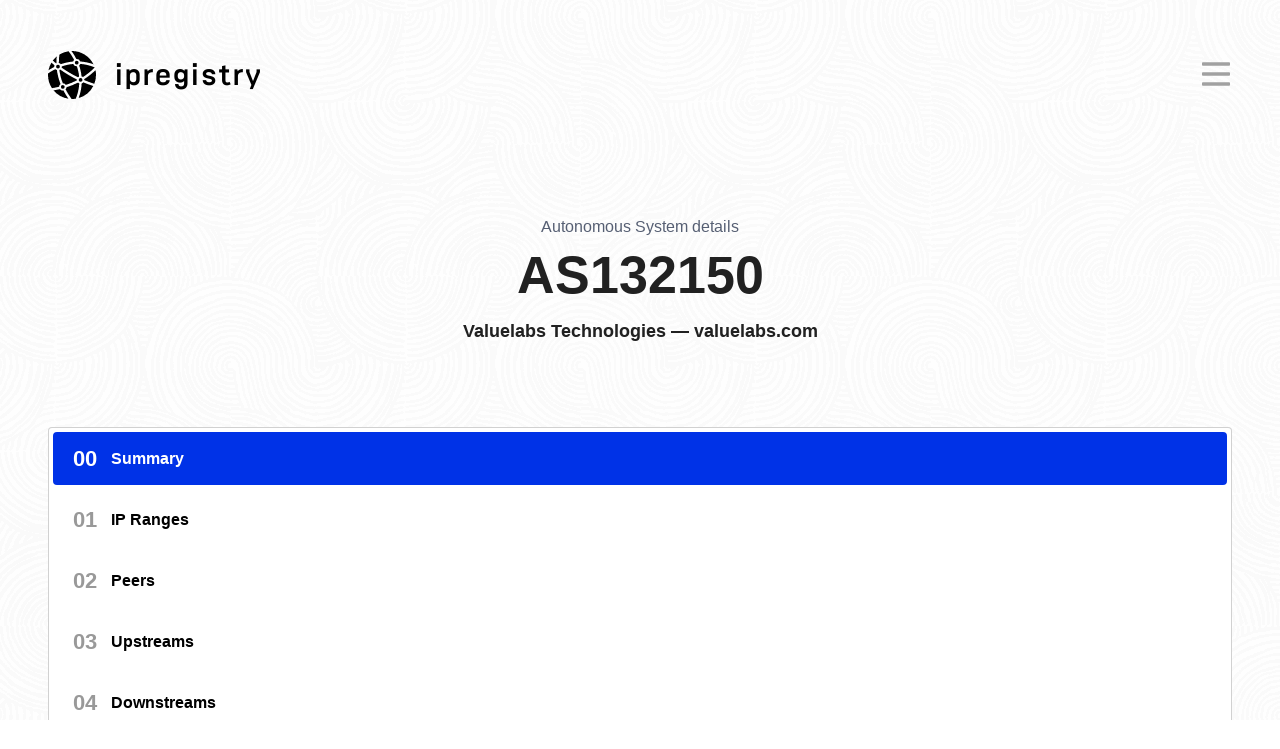

--- FILE ---
content_type: text/html; charset=UTF-8
request_url: https://ipregistry.co/AS132150
body_size: 13471
content:

    <!DOCTYPE html>
    <html lang="en" prefix="og: http://ogp.me/ns#">
    <head>
        <meta charset="utf-8">

        <title>AS132150 Valuelabs Technologies details | Ipregistry</title>
        <meta name="description" content="AS132150 autonomous system information: summary, announced IPv4 and IPv6 prefixes, peers, upstreams, downstreams, and more ">
        <meta name="HandheldFriendly" content="true" />
        
        <link rel="preconnect" href="https://ipregistry.co">
        <link rel="preconnect" href="https://cdn.ipregistry.co">
        <link rel="prefetch" href="https://dashboard.ipregistry.co">
        <link rel="canonical" href="https://ipregistry.co/AS132150" />

        <script type="application/ld+json">
            {
                "@context": "https://schema.org",
                "@type": "Organization",
                "url": "https://ipregistry.co",
                "logo": "https://cdn.ipregistry.co/landing/opengraph/landscape.png"
            }
        </script>

        <meta property="og:description" content="AS132150 autonomous system information: summary, announced IPv4 and IPv6 prefixes, peers, upstreams, downstreams, and more ">
        <meta property="og:image" content="https://cdn.ipregistry.co/landing/opengraph/landscape.png">
        <meta property="og:site_name" content="Ipregistry">
        <meta property="og:title" content="AS132150 Valuelabs Technologies details | Ipregistry">
        <meta property="og:type" content="website">
        <meta property="og:url" content="https://ipregistry.co/${ipOrAsn}">

        <meta name="apple-mobile-web-app-title" content="ipregistry">
        <meta name="apple-mobile-web-app-capable" content="yes">
        <meta name="apple-mobile-web-app-status-bar-style" content="black-translucent">
        <meta name="application-name" content="Ipregistry">
        <meta name="mobile-web-app-capable" content="yes">
        <meta name="msapplication-navbutton-color" content="#3576ff">
        <meta name="msapplication-TileColor" content="#ffffff">
        <meta name="msapplication-TileImage" content="assets/icons/ms-icon-144x144.png">
        <meta name="msapplication-starturl" content="https://ipregistry.co">
        <meta name="theme-color" content="#3576ff">
        <meta name="viewport" content="width=device-width">

        <meta name="author" content="Ipregistry">
        <meta name="twitter:site" content="@ipregistryco">

        <link rel="manifest" href="https://ipregistry.co/manifest.json">

        <link rel="apple-touch-icon" sizes="57x57" href="https://cdn.ipregistry.co/icons/apple-icon-57x57.png">
        <link rel="apple-touch-icon" sizes="60x60" href="https://cdn.ipregistry.co/icons/apple-icon-60x60.png">
        <link rel="apple-touch-icon" sizes="72x72" href="https://cdn.ipregistry.co/icons/apple-icon-72x72.png">
        <link rel="apple-touch-icon" sizes="76x76" href="https://cdn.ipregistry.co/icons/apple-icon-76x76.png">
        <link rel="apple-touch-icon" sizes="114x114" href="https://cdn.ipregistry.co/icons/apple-icon-114x114.png">
        <link rel="apple-touch-icon" sizes="120x120" href="https://cdn.ipregistry.co/icons/apple-icon-120x120.png">
        <link rel="apple-touch-icon" sizes="144x144" href="https://cdn.ipregistry.co/icons/apple-icon-144x144.png">
        <link rel="apple-touch-icon" sizes="152x152" href="https://cdn.ipregistry.co/icons/apple-icon-152x152.png">
        <link rel="apple-touch-icon" sizes="180x180" href="https://cdn.ipregistry.co/icons/apple-icon-180x180.png">

        <link rel="icon" type="image/png" sizes="192x192"
              href="https://cdn.ipregistry.co/icons/android-icon-192x192.png">
        <link rel="icon" type="image/png" sizes="32x32" href="https://cdn.ipregistry.co/icons/favicon-32x32.png">
        <link rel="icon" type="image/png" sizes="96x96" href="https://cdn.ipregistry.co/icons/favicon-96x96.png">
        <link rel="icon" type="image/png" sizes="16x16" href="https://cdn.ipregistry.co/icons/favicon-16x16.png">
        
    <style>
        a {
            color: #0037dc;
        }

        a:hover {
            text-decoration: none;
        }

        a.btn {
            background: #2b42ff;
            border-radius: 4px;
            color: white !important;
            display: inline-block;
            font-size: 16px;
            font-weight: bold;
            margin: 24px 0 0 0 !important;
            padding: 16px 24px;
            text-decoration: none;
            text-transform: uppercase;
            transition: background-color .1s ease-in-out, color .1s ease-in-out, fill .1s ease-in-out;
            width: 200px;
        }

        a.btn:hover {
            background: #005fff;
        }

        body {
            background: url("https://ipregistry.co/assets/background-pattern.png");
            display: flex;
            flex-direction: column;
            font-family: -apple-system, BlinkMacSystemFont, "Segoe UI", Arial, sans-serif, "Apple Color Emoji", "Segoe UI Emoji";
            font-size: 16px;
            min-height: 100vh;
            margin: 0;
            padding: 0;
        }

        code {
            color: #dd4a68;
            font-family: 'Courier New', Arial, sans-serif;
            font-size: 15px;
            word-break: break-word;
        }

        html {
            scroll-behavior: smooth;
        }

        pre {
            background: #f5f7f9;
            border: 0;
            border-radius: 4px;
            color: #3b454e;
            font-family: 'Courier New', Arial, sans-serif;
            font-size: 14px;
            font-weight: 500;
            padding: 18px 24px;
            overflow-wrap: break-word;
            white-space: pre-wrap;
            word-wrap: break-word;
        }

        pre.ellipsis {
            overflow: hidden;
            text-overflow: ellipsis;
            white-space: pre;
        }

        .hl {
            color: #dd4a68;
        }

        header {
            left: 0;
            margin: 0 48px;
            padding: 48px 0;
            right: 0;
        }

        header nav {
            align-items: center;
            justify-content: center;
            display: flex;
            margin: 0 auto;
            max-width: 1280px;
        }

        header nav li {
            display: inline;
        }

        header nav ul {
            display: inline-block;
        }

        header nav a.brand {
            color: black;
            font-family: "Ipregistry Realtime", -apple-system, BlinkMacSystemFont, "Segoe UI", Roboto, Oxygen-Sans, Ubuntu, Cantarell, "Helvetica Neue", sans-serif, -apple-system, BlinkMacSystemFont, "Segoe UI", Roboto, Oxygen-Sans, Ubuntu, Cantarell, "Helvetica Neue", sans-serif;
            font-size: 34px;
            font-weight: 600;
            text-decoration: none;
        }

        header nav .button {
            border: 2px solid #0032e7;
            border-radius: 4px;
            color: #0032e7;
            cursor: pointer;
            display: inline-block;
            font-family: inherit;
            font-size: 14px;
            font-weight: bold;
            line-height: 30px;
            margin-left: 16px;
            outline: none;
            padding: 6px 24px;
            position: relative;
            text-decoration: none;
            text-transform: uppercase;
            transition: box-shadow .2s;
        }

        header nav .button:hover {
            background: #0032e7;
            color: white;
        }

        header nav .right ul {
            margin: 0;
        }

        header nav .right a.link {
            color: black;
            font-size: 17px;
            margin-left: 0px;
            padding: 10px 18px;
            text-decoration: none;
        }

        header nav .right a.link:hover {
            border-radius: 4px;
            color: #0032e7;
            text-decoration: none;
        }

        header nav .left {
            flex-grow: 1;
        }

        header nav .close, header nav .toggle {
            display: none;
        }

        header nav .show {
            display: block !important;
        }

        iframe {
            display: block;
            width: 100%;
        }

        a.status:before {
            background-color: #29cc3d;
            background: linear-gradient(-180deg, #29cc3d, #24992e);
            border-radius: 25px;
            content: '';
            display: inline-block;
            height: 10px;
            left: -8px;
            margin-left: 8px;
            position: relative;
            top: -1px;
            width: 10px;
            z-index: 9999;
        }

        a.status.issue:before {
            background: linear-gradient(-180deg, #ffcc00, #ff8a0a);
        }

        header nav img {
            margin-bottom: 4px;
            margin-right: 6px;
            vertical-align: middle;
            width: 48px;
        }

        section {
            color: #212121;
            font-weight: normal;
            line-height: 1.5;
        }

        section h1, h2, h3, h4, h5 {
            font-weight: 600;
            line-height: 48px;
            position: relative;
        }

        h1:first-of-type, h2:first-of-type {
            margin-top: 0 !important;
        }

        h1, h2, h3 {
            margin-top: 42px;
            margin-bottom: 16px;
        }

        section h1 {
            font-size: 30px;
        }

        section h2 {
            font-size: 18px;
        }

        #cookie-consent {
            animation: show 1s ease-in-out normal;
            background: #111;
            border-radius: 4px;
            bottom: 0;
            box-shadow: 0 1px 3px 0 rgba(60, 64, 67, .3), 0 4px 8px 3px rgba(60, 64, 67, .15);
            box-sizing: border-box;
            color: #ddd;
            display: none;
            font-size: 16px;
            line-height: 20px;
            margin: 24px;
            padding: 24px;
            position: fixed;
            width: 360px;
            z-index: 99;
        }

        @keyframes show {
            from {
                transform: translateY(130%);
            }
            to {
                transform: translateY(0%);
            }
        }

        #cookie-consent .actions {
            display: flex;
            justify-content: flex-end;
            margin-top: 24px;
        }

        #cookie-consent a {
            color: #669df6;
            font-size: 17px;
            font-weight: bold;
            margin-right: 32px;
            text-decoration: none;
        }

        #cookie-consent a:hover {
            color: #a7c6f9;
        }

        #cookie-consent button {
            background: transparent;
            border: 0;
            color: #669df6;
            cursor: pointer;
            font-size: 17px;
            font-weight: bold;
            outline: none;
        }

        #cookie-consent button:hover {
            color: #a7c6f9;
        }

        #disqus_thread {
            margin: 72px 48px 0 48px;
        }

        #features {
            display: flex;
            flex-wrap: wrap;
            margin-bottom: 96px;
            margin-top: 64px;
        }

        #customers {
            background: #040e32;
            color: #272727;
            margin: 620px 0 128px 0;
            padding: 72px 96px;
            text-align: center;
            user-select: none;
        }

        #customers .brands {
            align-items: center;
            display: flex;
            flex-wrap: wrap;
            justify-content: center;
        }

        #customers h2 {
            color: white;
            font-family: "Ipregistry Realtime", -apple-system, BlinkMacSystemFont, "Segoe UI", Roboto, Oxygen-Sans, Ubuntu, Cantarell, "Helvetica Neue", sans-serif;
            font-size: 36px;
            margin: 0 0 32px 0;
            opacity: 1;
        }

        #customers div {
            margin: 0 auto;
            max-width: 1200px;
        }

        #customers img {
            margin: 0 32px;
            opacity: 0.65;
            padding: 24px 0;
            transition: 0.6s ease-out;
        }

        #customers img:hover {
            opacity: 0.9;
        }

        #offer {
            color: #272727;
            margin: 0 auto;
            padding: 0 48px;
            text-align: center;
        }

        #offer h2 {
            color: #212121;
            font-family: "Ipregistry Realtime", -apple-system, BlinkMacSystemFont, "Segoe UI", Roboto, Oxygen-Sans, Ubuntu, Cantarell, "Helvetica Neue", sans-serif;
            font-size: 36px;
        }

        #producthunt {
            align-items: center;
            background: rgba(5, 12, 37, 0.93);
            color: rgba(255, 255, 255, 0.96);
            display: flex;
            font-weight: 500;
            justify-content: center;
            padding: 16px;
            text-align: center;
        }

        #producthunt a {
            background: rgba(143, 84, 86, 0.7);
            border-radius: 4px;
            color: rgba(255, 255, 255, 0.95);
            font-size: 14px;
            margin-left: 24px;
            padding: 12px 20px;
            text-decoration: none;
            text-transform: uppercase;
            transition: 0.6s ease-in-out;
        }

        .center {
            text-align: center;
        }

        .content-wrapper {
            display: flex;
            flex-direction: column;
            flex-grow: 1;
            height: 100%;
            position: relative;

        }

        .content {
            flex-grow: 1;
            height: 100%;
            margin: 64px 48px;
        }

        .content-tight {
            flex-grow: 1;
            font-size: 17px;
            height: 100%;
            line-height: 26px;
            margin: 64px auto;
            max-width: 790px;
        }

        .content-tight h2 {
            font-size: 30px;
        }

        .content-tight h3 {
            line-height: 32px;
            margin: 32px 0 0 0;
        }

        .content-tight h4 {
            line-height: 32px;
            margin: 32px 0 0 0;
        }

        #dashboard {
            display: none;
        }

        .dashboard.button {
            background: transparent;
            border: 2px solid #0032e7;
        }

        .dropdown {
            position: relative;
            display: inline-block;
        }

        .dropdown-container {
            display: none;
            position: absolute;
            top: 32px;
            z-index: 1;
        }

        .dropdown-container .up-arrow {
            border-color: white transparent;
            border-style: solid;
            border-width: 0 12px 12px 12px;
            height: 0;
            margin: 0 0 0 50px;
            width: 0;
        }

        .dropdown-content {
            background-color: white;
            box-shadow: 0 10px 20px rgba(0, 0, 0, .08);
            border-radius: 4px;
            padding: 16px 0;
            width: 350px;
        }

        .dropdown-content a {
            color: #272727;
            display: block;
            font-size: 17px;
            line-height: 24px;
            padding: 12px 32px;
            text-decoration: none;
        }

        .dropdown-content a svg {
            display: inline-block;
            height: 24px;
            margin: 0 12px 0 0;
            vertical-align: middle;
            width: 24px;
        }

        .dropdown-content a:hover {
            background: rgb(219, 240, 255);
            border-radius: 4px;
            text-decoration: none;
        }

        .dropdown:hover .dropdown-container {
            display: block;
        }

        .feature {
            flex-grow: 1;
            margin: 0 auto;
            padding: 32px 32px;
            max-width: 310px;
        }

        .feature a {
            color: #272727;
        }

        .feature h3 {
            color: #212121;
            font-size: 22px;
            font-weight: 500;
            margin-bottom: 16px;
        }

        .feature p {
            line-height: 24px;
            margin-top: 0;
        }

        .feature svg {
            height: 42px;
            width: 42px;
        }

        .info {
            background: #d0e8ff;
            border-left: 4px solid #3884FF;
            margin: 24px 0;
            padding: 24px;
        }

        .warn {
            background: #fff9d4;
            border-left: 4px solid #fbde10;
            margin: 24px 0;
            padding: 24px;
        }

        .large {
            font-size: 24px;
        }

        .page-not-found {
            text-align: center;
        }

        .pack {
            width: 200px;
        }

        .row {
            display: flex;
        }

        .strong {
            font-weight: bold;
        }

        .tryout {
            background-color: #8dbefc6e;
            font-weight: 600;
            padding: 64px 48px;
        }

        #animated-bar {
            height: 6px;
            width: 100%;
            background: linear-gradient(-45deg, #ee7752, #e73c7e, #23a6d5, #23d5ab);
            background-size: 200% 200%;
            animation: gradient 1.5s linear infinite;
        }

        @keyframes gradient {
            0% {
                background-position: 0% 50%;
            }
            50% {
                background-position: 100% 50%;
            }
            100% {
                background-position: 0% 50%;
            }
        }

        .tryout a {
            background-color: #17b000;
            border-radius: 4px;
            box-sizing: border-box;
            color: white;
            display: inline-block;
            font-size: 21px;
            font-weight: 600;
            margin: 0 0 0 16px;
            padding: 12px 24px 12px 20px;
            text-decoration: none;
            text-shadow: none;
            text-transform: uppercase;
            transition: background-color 0.1s ease-in-out, color 0.1s ease-in-out, fill 0.1s ease-in-out;
            user-select: none;
        }

        .tryout a:hover {
            background-color: #18c400;
        }

        .tryout svg {
            color: white;
            display: inline;
            height: 29px;
            margin-bottom: 2px;
            margin-right: 8px;
            vertical-align: middle;
        }

        .tryout p {
            color: black;
            font-size: 28px;
            margin: 0;
            padding: 0;
            text-align: center;
        }

        footer {
            background-color: #000000;
            color: rgba(255, 255, 255, 0.8);
            font-size: 16px;
        }

        footer a {
            color: rgba(255, 255, 255, 0.8);
            text-decoration: none;
        }

        footer a:hover {
            color: #004ad0;
        }

        footer .container {
            padding-bottom: 22px !important;
            padding-top: 68px !important;
        }
        
        footer .company {
            margin: 18px 24px 32px 24px;
        }

        footer ul {
            display: block;
            list-style: none;
            margin: 0;
            padding: 0;
        }

        footer ul.links {
            margin: 0 24px 42px 24px;
        }

        footer ul li.heading {
            color: rgba(255, 255, 255, 0.44);
            font-size: 15px;
            font-weight: 600;
            margin-bottom: 12px;
            text-transform: uppercase;
        }

        footer ul li {
            line-height: 30px;
        }

        footer .container {
            display: flex;
            flex-wrap: wrap;
            justify-content: space-between;
            margin: 0 auto;
            padding: 64px 24px;
            max-width: 1200px;
        }

        footer .origin {
            opacity: 0.6;
            margin-top: 12px;
        }

        footer .origin p {
            margin: 0 0 8px;
            padding: 0;
        }

        footer .socials {
            margin-bottom: 12px;
        }

        footer .socials li {
            display: inline;
            margin-right: 16px;
        }

        footer .socials svg {
            height: 24px;
        }

        #footer-company, #footer-company a {
            color: #666
        }

        #footer-company p {
            margin: 0;
        }

        #footer-company p:not(:last-child) {
            padding: 0 0 16px 0;
            margin: 0;
        }

        #footer-copyright {
            margin: 16px 0;
        }

        @media only screen and (max-width: 980px) {
            table {
                border: 0 !important;
            }

            table tr:nth-child(even) {
                background: transparent !important;
            }

            td:nth-child(1) {
                background: #f3f7ff;
            }

            td {
                background: transparent;
                word-break: break-word;
            }

            td .row {
                align-items: center;
                justify-content: center;
                text-align: center;
            }

            th {
                text-align: center !important;
            }

            tr {
                display: flex;
                flex-direction: column;
                margin-bottom: 32px;
                text-align: center;
            }

            tr:last-of-type {
                margin-bottom: 0;
            }
        }

        @media only screen and (max-width: 866px) {
            #customers {
                margin-top: 560px;
            }
        }

        @media only screen and (max-width: 1280px) {
            header nav ul {
                display: none;
            }

            header nav.mobile .right {
                background: white;
                box-shadow: 0 0 24px 0 rgba(0, 0, 0, .1);
                display: block;
                left: 0;
                padding: 48px;
                position: absolute;
                right: 0;
                top: 0;
                z-index: 9999;
            }

            header nav.mobile ul {
                display: block;
                padding: 0;
            }

            header nav.mobile li {
                display: block;
                padding: 16px 0;
            }

            header nav.mobile li#dashboard .button {
                color: #0032e7 !important;
            }

            header nav.mobile li#dashboard .button:hover, header nav.mobile li#register .button:hover {
                color: white !important;
            }

            header nav .toggle {
                cursor: pointer;
                display: inline-block;
            }

            header nav .close {
                cursor: pointer;
                color: #a1a1a1;
                height: 24px;
                position: absolute;
                right: 52px;
                top: 60px;
                width: 24px;
                z-index: 12;
            }

            header nav .close:hover svg {
                color: black;
            }

            header nav .toggle.hide {
                display: none;
            }

            header nav .toggle svg {
                color: #a1a1a1;
            }

            header nav .toggle:hover svg {
                color: black;
            }

            td {
                width: auto !important;
            }

            .content-tight {
                margin-left: 48px;
                margin-right: 48px;
            }

            .dropdown:hover .dropdown-container {
                display: none;
            }
            
            .tryout p {
                align-items: center;
                display: flex;
                flex-direction: column;
            }
            
            .tryout a {
                display: block;
                margin: 16px 0 0 0;
                width: fit-content;
            }

            footer ul {
                flex-basis: 164px;
            }
            
            footer .container {
                justify-content: center;   
            }
        }
    </style>

        <link rel="stylesheet" type="text/css" href="https://cdn.ipregistry.co/fonts/realtime.min.css" />

        
        <script>
            document.addEventListener('DOMContentLoaded', function(e) {
                var isAuthenticated = document.cookie.indexOf('_ipregistry_s') > -1;

                if (isAuthenticated) {

                }

                var closeButton = document.getElementById('close');
                var menu = document.getElementById('menu');
                var toggleButton = document.getElementById('toggle');
                toggleButton.addEventListener('click', function(e) {
                    e.preventDefault();
                    toggleButton.classList.toggle('hide');
                    menu.classList.toggle('mobile');
                    closeButton.classList.toggle('show');
                });

                closeButton.addEventListener('click', function(e) {
                    e.preventDefault();
                    toggleButton.classList.toggle('hide');
                    menu.classList.toggle('mobile');
                    closeButton.classList.toggle('show');
                });
            });
        </script>
    </head>

    <body>
    <header>
        <nav id="menu">
            <div class="left">
                <a class="brand" href="/" title="Ipregistry Homepage">
                    <img src="https://cdn.ipregistry.co/logo/symbol/ipregistry-symbol-black.svg" alt="Ipregistry" class="logo" width="48" height="48" />
                    <span>ipregistry</span>
                </a>
            </div>
            <div class="right">
                <div id="close" class="close">
                    <svg aria-hidden="true" focusable="false" role="img" xmlns="http://www.w3.org/2000/svg"
                         viewBox="0 0 320 512" class="svg-inline--fa fa-times fa-w-10 fa-3x">
                        <path fill="currentColor"
                              d="M193.94 256L296.5 153.44l21.15-21.15c3.12-3.12 3.12-8.19 0-11.31l-22.63-22.63c-3.12-3.12-8.19-3.12-11.31 0L160 222.06 36.29 98.34c-3.12-3.12-8.19-3.12-11.31 0L2.34 120.97c-3.12 3.12-3.12 8.19 0 11.31L126.06 256 2.34 379.71c-3.12 3.12-3.12 8.19 0 11.31l22.63 22.63c3.12 3.12 8.19 3.12 11.31 0L160 289.94 262.56 392.5l21.15 21.15c3.12 3.12 8.19 3.12 11.31 0l22.63-22.63c3.12-3.12 3.12-8.19 0-11.31L193.94 256z"></path>
                    </svg>
                </div>
                <ul>
                    <li>
                        <a class="link" href="/about" title="About">About</a>
                    </li>
                    <li class="dropdown">
                        <a class="link pricing" href="/use-cases">Use cases</a>
                        <div class="dropdown-container">
                            <div class="up-arrow"></div>
                            <div class="dropdown-content">
                                <a href="/enrich-customers-experience">
                                    <svg aria-hidden="true"
                                         focusable="false" role="img" xmlns="http://www.w3.org/2000/svg"
                                         viewBox="0 0 496 512">
                                        <path fill="currentColor"
                                              d="M248 8C111 8 0 119 0 256s111 248 248 248 248-111 248-248S385 8 248 8zm0 464c-119.1 0-216-96.9-216-216S128.9 40 248 40s216 96.9 216 216-96.9 216-216 216zm90.2-146.2C315.8 352.6 282.9 368 248 368s-67.8-15.4-90.2-42.2c-5.7-6.8-15.8-7.7-22.5-2-6.8 5.7-7.7 15.7-2 22.5C161.7 380.4 203.6 400 248 400s86.3-19.6 114.8-53.8c5.7-6.8 4.8-16.9-2-22.5-6.8-5.6-16.9-4.7-22.6 2.1zM168 240c17.7 0 32-14.3 32-32s-14.3-32-32-32-32 14.3-32 32 14.3 32 32 32zm160 0c17.7 0 32-14.3 32-32s-14.3-32-32-32-32 14.3-32 32 14.3 32 32 32z"></path>
                                    </svg>Web personalization</a>
                                <a href="/detect-prevent-fraud">
                                    <svg aria-hidden="true" focusable="false"
                                         role="img" xmlns="http://www.w3.org/2000/svg" viewBox="0 0 512 512">
                                        <path fill="currentColor"
                                              d="M256 409.6V100l-142.9 59.5c8.4 116.2 65.2 202.6 142.9 250.1zM466.5 83.7l-192-80a48.15 48.15 0 0 0-36.9 0l-192 80C27.7 91.1 16 108.6 16 128c0 198.5 114.5 335.7 221.5 380.3 11.8 4.9 25.1 4.9 36.9 0C360.1 472.6 496 349.3 496 128c0-19.4-11.7-36.9-29.5-44.3zM256 464C158.5 423.4 64 297.3 64 128l192-80 192 80c0 173.8-98.4 297-192 336z"></path>
                                    </svg>Cyber security</a>
                                <a href="/ensure-compliance">
                                    <svg aria-hidden="true" focusable="false"
                                         role="img" xmlns="http://www.w3.org/2000/svg" viewBox="0 0 512 512">
                                        <path fill="currentColor"
                                              d="M500.892 186.561l-20.633-20.643c-12.912-12.912-32.416-14.337-46.732-5.448L351.53 78.474c8.888-14.315 7.465-33.82-5.448-46.731L325.44 11.108c-14.808-14.808-38.781-14.813-53.592 0L158.315 124.633c-14.774 14.775-14.774 38.815 0 53.591l20.643 20.644c12.659 12.657 32.118 14.473 46.725 5.439l29.692 29.692-58.803 58.803-8.082-8.082c-16.933-16.934-44.484-16.932-61.417 0L12.699 399.073c-16.932 16.933-16.932 44.484 0 61.417l38.81 38.811c16.931 16.932 44.482 16.933 61.417 0L227.28 384.927c16.932-16.933 16.932-44.484 0-61.417l-8.081-8.081 58.803-58.803 29.692 29.692c-9.031 14.607-7.218 34.067 5.44 46.725l20.643 20.643c14.776 14.776 38.815 14.776 53.591 0l113.525-113.533c14.808-14.809 14.811-38.781-.001-53.592zM204.653 362.3L90.3 476.652c-4.456 4.458-11.707 4.457-16.163 0v.001l-38.79-38.79c-4.456-4.456-4.456-11.707 0-16.163L149.7 307.348c4.456-4.457 11.706-4.458 16.162-.001l38.79 38.79c4.456 4.456 4.456 11.707.001 16.163zm273.62-144.776L364.74 331.058a5.896 5.896 0 0 1-8.337 0l-20.643-20.643a5.902 5.902 0 0 1-.001-8.336l16.478-16.474-125.842-125.841-16.474 16.475a5.902 5.902 0 0 1-8.336.001l-20.643-20.643a5.903 5.903 0 0 1 0-8.337L294.476 33.727a5.896 5.896 0 0 1 8.337 0l20.643 20.644a5.893 5.893 0 0 1-.001 8.336l-16.472 16.475L432.82 205.019l16.477-16.473a5.893 5.893 0 0 1 8.335 0l20.643 20.643v.001a5.893 5.893 0 0 1-.002 8.334z"></path>
                                    </svg>Compliance with rules</a>
                            </div>
                        </div>
                    </li>
                    <li>
                        <a class="link documentation" href="/docs" title="API Documentation">Docs</a>
                    </li>
                    <li>
                        <a class="link pricing" href="/pricing" title="Pricing">Pricing</a>
                    </li>
                    <li>
                        <a class="link faq" href="/faq" title="Frequently Asked Questions">FAQ</a>
                    </li>
                    <li>
                        <a class="link status" href="/status" id="status-link" title="Status Page">Status</a>
                    </li>
                    <li id="login">
                        <a class="link login" href="https://dashboard.ipregistry.co/signin"
                           title="Sign In">Login</a>
                    </li>
                    <li id="dashboard">
                        <a class="button dashboard" href="https://dashboard.ipregistry.co/overview"
                           title="Ipregistry Dashboard">
                            Dashboard
                        </a>
                    </li>
                    <li id="register">
                        <a class="button register" href="https://dashboard.ipregistry.co/signup" title="Sign up for free">
                            Sign Up for Free
                        </a>
                    </li>
                </ul>
                <div class="toggle" id="toggle">
                    <svg height="32" width="32" aria-hidden="true" focusable="false" data-prefix="far" data-icon="bars"
                         role="img" xmlns="http://www.w3.org/2000/svg" viewBox="0 0 448 512">
                        <path fill="currentColor"
                              d="M436 124H12c-6.627 0-12-5.373-12-12V80c0-6.627 5.373-12 12-12h424c6.627 0 12 5.373 12 12v32c0 6.627-5.373 12-12 12zm0 160H12c-6.627 0-12-5.373-12-12v-32c0-6.627 5.373-12 12-12h424c6.627 0 12 5.373 12 12v32c0 6.627-5.373 12-12 12zm0 160H12c-6.627 0-12-5.373-12-12v-32c0-6.627 5.373-12 12-12h424c6.627 0 12 5.373 12 12v32c0 6.627-5.373 12-12 12z"
                              class=""></path>
                    </svg>
                </div>
            </div>
        </nav>
    </header>
    <div class="content-wrapper">
        <section class="content">
            
        
    
    <style>
        .card {
            background: white;
            border: 1px solid #0000002e;
            border-radius: 4px;
            margin-bottom: 32px;
            padding: 32px;
        }

        .card h2 {
            font-size: 20px;
            line-height: normal;
            margin: 0;
            padding: 0px 0 22px 0;
        }

        .card p {
            margin: 0;
        }

        .card p:not(:last-child) {
            margin-bottom: 16px;;
        }

        .card table {
            border-collapse: collapse;
            width: 100%;
        }

        .card table tr td {
            padding: 8px 16px;
            vertical-align: top;
        }

        .card table tr td:first-child {
            width: 140px;
        }
    </style>

    
<style>
    .flag {
        height: 18px;
        margin-right: 10px;
        vertical-align: text-bottom;
        width: 18px;
    }
</style>
    
    
    <style>
        .carbon-responsive-wrap {
            background: white !important;
            border: 1px dashed #0000002e !important;
            border-radius: 4px;
            justify-content: center;
            padding: 24px !important;
        }

        #carbon-responsive {
            background: transparent !important;
        }

        #carbon-responsive .carbon-text {
            text-align: center !important;
        }

        #carbon-responsive .carbon-poweredby {
            text-align: center !important;
        }
    </style>

    
    <style>
        #navigation {
            border-radius: 4px;
            flex-basis: 286px;
            flex-shrink: 0;
            height: fit-content;
            margin-right: 32px;
            position: sticky;
            top: 32px;
            z-index: 1000;
        }

        #navigation ul {
            background: white;
            border: 1px solid #0000002e;
            border-radius: 4px;
            list-style-type: none;
            margin: 0 0 32px 0;
            padding: 0;
        }

        #navigation ul li {
            border: 4px solid white;
            border-radius: 8px;
            display: block;
            font-weight: bold;
        }

        #navigation ul li a {
            align-items: center;
            color: black;
            display: flex;
            font-size: 16px;
            padding: 10px 28px 10px 20px;
            text-decoration: none;
        }

        #navigation ul li .index {
            font-size: 22px;
            font-weight: bolder;
            margin-right: 14px;
            text-transform: uppercase;
        }

        #navigation ul li:not(.active) .index {
            color: #999;
        }

        #navigation ul li.active {
            background: #0032e7;
            color: white;
        }

        #navigation ul li.active a {
            color: white;
        }
    </style>

    <style>
        #page {
            margin: auto;
            max-width: 1280px;
        }

        #page-content {
            display: flex;
            margin-top: 32px;
        }

        #page-header {
            align-items: center;
            display: flex;
            flex-direction: column;
            margin: 0 64px;
        }

        #page-header div {
            color: #565f73;
            margin-bottom: 12px;
        }

        #page-header h1 {
            font-size: 52px;
            font-weight: 800;
        }

        #page-header h2 {
            align-items: center;
            display: flex;
            flex-wrap: wrap;
            justify-content: center;
            line-height: 32px;
            text-align: center;
        }

        #page-header h2 img {
            margin-right: 8px;
        }

        #body {
            flex-grow: 1;
        }

        @media only screen and (max-width: 1280px) {
            #carbon-responsive {
                max-inline-size: 100% !important;
                margin-bottom: 64px;
            }
            
            #navigation {
                flex-basis: unset;
                position: relative;
                width: 100%;
            }
            
            #page-content {
                flex-wrap: wrap;
            }
        }
    </style>

    
    <style>
        .tooltip {
            border-bottom: 1px dotted #a6a6a6;
            cursor: help;
            padding-bottom: 3px;
            position: relative;
        }

        .tooltip::after,
        .tooltip::before {
            left: 50%;
            position: absolute;
            transform: translateX(-50%);
            z-index: 2000;
        }

        .tooltip::after {
            background-color: rgba(0, 0, 0, 0.85);
            bottom: calc(100% + 16px);
            border-radius: 4px;
            color: white;
            content: attr(data-content);
            display: none;
            font-size: 15px;
            font-weight: normal;
            min-width: 320px;
            max-width: 320px;
            opacity: 0;
            padding: 20px;
            text-transform: none;
            transition: opacity 0.5s;
            white-space: normal;
        }

        .tooltip::before {
            border-left: 6px solid transparent;
            border-right: 6px solid transparent;
            border-top: 6px solid rgba(0, 0, 0, 0.85);
            bottom: calc(100% + 10px);
            display: none;
            content: '';
            opacity: 0;
        }

        .tooltip:hover::after,
        .tooltip:hover::before {
            display: block;
            opacity: 1;
        }
    </style>

    <style>
        #summary table tr:nth-child(even) {
            background: #f3f7ff;
        }

        table#ipv4-ranges, table#ipv6-ranges {
            border: 1px solid #f3f7ff;
            border-radius: 4px;
            margin-top: 32px;
            padding: 16px;
        }

        table#ipv4-ranges th .tooltip, table#ipv6-ranges th .tooltip {
            border-bottom: none !important;
        }

        table#ipv4-ranges td, table#ipv6-ranges td {
            border: 1px solid #e9f0ff;
            border-bottom: 0;;
            padding: 10px 16px;
            vertical-align: middle;
        }

        table#ipv4-ranges td:last-of-type, table#ipv6-ranges td:last-of-type {
            border-bottom: 1px solid #e9f0ff;
        }

        #ranges a {
            color: inherit;
        }

        table#ipv4-ranges td:nth-child(3), 
        table#ipv4-ranges th:nth-child(3),
        table#ipv4-ranges td:nth-child(4),
        table#ipv4-ranges th:nth-child(4),
        table#ipv4-ranges td:nth-child(5),
        table#ipv4-ranges th:nth-child(5),
        table#ipv6-ranges td:nth-child(3),
        table#ipv6-ranges th:nth-child(3),
        table#ipv6-ranges td:nth-child(4),
        table#ipv6-ranges th:nth-child(4),
        table#ipv6-ranges td:nth-child(5),
        table#ipv6-ranges th:nth-child(5){
            text-align: center;
        }
        
        table#ipv4-ranges td:nth-child(4), table#ipv6-ranges td:nth-child(4) {
            font-size: 15px;
        }

        table#ipv4-ranges td:nth-child(5), table#ipv6-ranges td:nth-child(5) {
            font-size: 15px;
        }

        table#ipv4-ranges th, table#ipv6-ranges th {
            background: #f3f7ff;
            border: 1px solid #e9f0ff;
            padding: 8px 16px;
            text-align: left;
        }

        table.light th {
            font-size: 14px;
            text-transform: uppercase;
        }

        h2.tooltip {
            border: 0;
            width: fit-content;
        }

        .relationships {
            display: flex;
            flex-wrap: wrap;
            gap: 16px;
        }

        .relationships a {
            background: #e9f0ff;
            border: 1px solid #dbe5fb;
            border-radius: 4px;
            color: #0037dc;
            display: block;
            padding: 8px 16px;
            text-decoration: none;
            transition: 0.2s ease-in-out all;
        }

        .relationships a:hover {
            background: #0037dc;
            border-color: #0037dc;
            color: white;
        }

        .row {
            align-items: center;
        }

        .row img {
            height: 22px;
            margin-right: 8px;
        }
    </style>

        <script>
    function getVisibleSection() {
        const sections = document.querySelectorAll('.card');
        const halfScreenHeight = window.innerHeight / 2;

        for (let section of sections) {
            const sectionTop = section.getBoundingClientRect().top;

            if (sectionTop >= 0 && sectionTop < halfScreenHeight) {
                return section.id;
            }
        }

        return null;
    }

    function updateActiveNav() {
        const activeSectionId = getVisibleSection();
        if (activeSectionId) {
            document.querySelectorAll('#navigation li a').forEach(link => {
                if (link.getAttribute('href') === '#' + activeSectionId) {
                    link.parentElement.classList.add('active');
                } else {
                    link.parentElement.classList.remove('active');
                }
            });
        }
    }

    window.addEventListener('scroll', updateActiveNav);</script>
        <script type='application/ld+json'>
            {
                "@context": "http://www.schema.org",
                "@type": "Webpage",
                "name": "AS132150 Valuelabs Technologies",
                "url": "https://ipregistry.co/AS132150",
                "mainEntityOfPage": {
                    "@type": "webpageElement",
                    "description": [
                        "domain: valuelabs.com",
                        "country: IN",
                        "allocated: ",
                        "registry: APNIC",
                        "ipv4 addresses count: 256",
                        "ipv6 addresses count: 0",
                        "type: business"
                    ]
                },
                "image": "https://cdn.ipregistry.co/logo/combomark/ipregistry-combomark.svg",
                "description": "AS132150 Valuelabs Technologies, IP Address Ranges and Details"
            }
        </script>
        <div id="page">
            <section>
                <div id="page-header">
                    <div>Autonomous System details</div>
                    <h1>AS132150</h1>
                    <h2>Valuelabs Technologies &mdash; valuelabs.com</h2>
                </div>
                <div id="page-content">
                    <div id="navigation">
                        <ul>
                            <li class="active"><a href="#summary"><span class="index">00</span> Summary</a></li>
                            <li><a href="#ranges"><span class="index">01</span> IP Ranges</a></li>
                            <li><a href="#peers"><span class="index">02</span> Peers</a></li>
                            <li><a href="#upstreams"><span class="index">03</span> Upstreams</a></li>
                            <li><a href="#downstreams"><span class="index">04</span> Downstreams</a></li>
                        </ul>
                        
    <style>
        #ads {
            align-items: center;
            background: white;
            border: 1px dashed #0000002e;
            border-radius: 4px;
            color: rgb(51, 51, 51);
            display: flex;
            flex-direction: column;
            font-family: system-ui, sans-serif;
            font-size: 14px;
            margin: 0 0 0 0;
            padding: 24px;
            text-decoration: none;
        }
        
        #ads:hover {
            text-decoration: underline;
        }

        #ads-description {
            text-align: center;
        }

        #ads-image {
            align-items: center;
            color: white;
            display: flex;
            font-family: -apple-system, BlinkMacSystemFont, "Segoe UI", Roboto, Oxygen-Sans, Ubuntu, Cantarell, "Helvetica Neue", sans-serif;
            text-transform: uppercase;
            font-size: 13px;
            font-weight: bold;
            justify-content: center;
            margin: 0 0 0 0;
            max-width: 130px;
            padding: 8px 16px;
            min-width: 100px;
        }
        
        #ads-promotion {
            font-size: 15px;
            margin-bottom: 64px;
            margin-top: 20px;
            opacity: 0.6;
            text-align: center;
        }
        
        #ads-promotion a {
            color: #222222 !important;
        }
    </style>
    <a id="ads" href="https://noticeable.io?utm_source=ipregistry" target="_blank">
        <div id="ads-image">
            <img src="/assets/noticeable-ads.png" height="100" width="130" alt="Engage customers with in-app updates using Noticeable" />
        </div>
        <p id="ads-description">
            <strong>Keep users in the loop.</strong><br>
            Ship release notes that get read<br><em>Try Noticeable</em>
        </p>
    </a>
    <p id="ads-promotion">
        Interested in advertising here? <br>
        <a href="/cdn-cgi/l/email-protection#9dfcf9ebf8efe9f4eef4f3faddf4edeff8faf4eee9efe4b3fef2" style="color: #fff; text-decoration: underline;">Contact us</a>
    </p>

                    </div>
                    <div id="body">
                        <div class="card" id="summary">
                            <h2>Summary</h2>
                            <table>
                                <tr>
                                    <td><span class="tooltip"
                                              data-content="The country in which the resource holder is legally based. This may not correspond to where the IP address prefixes managed by this Autonomous System are in use.">Country</span>
                                    </td>
                                    <td>
                                        <div class="row">
                                            <img alt="IN"
                                                 height="28"
                                                 src="https://cdn.ipregistry.co/flags/joypixels/64/in.png"
                                                 title="IN" /> India
                                        </div>
                                    </td>
                                </tr>
                                <tr>
                                    <td><span class="tooltip"
                                              data-content="The name of the organization that owns the Autonomous System.">Organization</span>
                                    </td>
                                    <td><a href="http://www.google.com/search?q=Valuelabs Technologies&btnI"
                                           rel="nofollow noopener" target="_blank">Valuelabs Technologies</a></td>
                                </tr>
                                <tr>
                                    <td><span class="tooltip"
                                              data-content="The top-level domain name associated with the AS that owns the connection IP.">Domain</span>
                                    </td>
                                    <td><a href="https://valuelabs.com" rel="nofollow noopener"
                                           target="_blank">valuelabs.com</a></td>
                                </tr>
                                <tr>
                                    <td><span class="tooltip"
                                              data-content="Number of IPv4 addresses managed by this Autonomous System.">Number of IPv4</span>
                                    </td>
                                    <td>256</td>
                                </tr>
                                <tr>
                                    <td><span class="tooltip"
                                              data-content="Number of IPv6 addresses managed by this Autonomous System.">Number of IPv6</span>
                                    </td>
                                    <td>
    0</td>
                                </tr>
                                <tr>
                                    <td><span class="tooltip"
                                              data-content="Classifies the AS usage type among Business, Education, Government, Hosting, Inactive, and ISP.">AS Type</span>
                                    </td>
                                    <td>Business
                                    </td>
                                </tr>
                                <tr>
                                    <td><span class="tooltip"
                                              data-content="The Regional Internet Registry (RIR) to which the Autonomous System is registered. Possible values are AFRINIC, APNIC, ARIN, LACNIC, or RIPE NCC">Registry</span>
                                    </td>
                                    <td>APNIC</td>
                                </tr>
                                <tr>
                                    <td><span class="tooltip"
                                              data-content="The date and time when the Autonomous System was allocated.">Allocated</span>
                                    </td>
                                    <td>January 01, 1970
                                            (about 56 years ago)
                                    </td>
                                </tr>
                                <tr>
                                    <td><span class="tooltip"
                                              data-content="The date and time when the Autonomous System record was last updated.">Updated</span>
                                    </td>
                                    <td>July 07, 2020
                                            (about 5 years ago)
                                    </td>
                                </tr>
                            </table>
                        </div>

                        <div class="card" id="ranges">
                            <h2>IP Ranges</h2>

                            <p>AS132150 announces <em>1</em> IPv4
                                    range and
                                <em>0</em> IPv6
                                    range.</p>
                            <p>That's a total of <em>256</em> IPv4 address
                                and <em>
    0</em> IPv6 address.</p>

                            <table id="ipv4-ranges" class="light">
                <tr>
                    <th><span class="tooltip" data-content="Prefix announced by AS132150, in CIDR format. Also called IP range, or Netblock. ">Prefix</span></th>
                    <th><span class="tooltip" data-content="The name of the organization associated with the prefix.">Organization</span></th>
                    <th><span class="tooltip" data-content="The total number of IP addresses contained within the specified CIDR block.">Size</span></th>
                    <th><span class="tooltip" data-content="The Regional Internet Registry (RIR) to which the prefix is registered. Possible values are AFRINIC, APNIC, ARIN, LACNIC, or RIPE NCC.">Registry</span></th>
                    <th><span class="tooltip" data-content="The current assignment status of the IP address block, indicating its allocation purpose and whether it can be transferred between service providers. The specific set of status values can vary depending on the Regional Internet Registry (RIR) responsible for the address space.">Status</span></th>
                </tr>
                <tr>
                    <td><a href="/AS132150/103.6.26.0/24">103.6.26.0/24</a></td>
                    <td>
                        <div class="row">
                            <img alt="IN"
                                 height="20"
                                 src="https://cdn.ipregistry.co/flags/joypixels/64/in.png"
                                 title="IN" /> Valuelabs Technologies
                        </div>
                    </td>
                    <td>256</td>
                    <td>APNIC</td>
                    <td>ASSIGNED PORTABLE</td>
                </tr>
            </table>
                            
                        </div>

                        <div class="card" id="peers">
        <h2 class="tooltip" data-content="peers">Peers</h2>

        <p>AS132150 does not have any direct peering agreements. Instead, its global connectivity is achieved through transit providers. While this setup ensures comprehensive reach, future peering could reduce latency and optimize route efficiency.</p>

        
        <div class="relationships">
            
        </div>  
    
    </div>
                        <div class="card" id="peers">
        <h2 class="tooltip" data-content="peers">Upstreams</h2>

        <p>AS132150 connects to the global Internet via at least 1 upstream provider. In this setup, AS132150 acts as a customer, subscribing to these transit services to obtain full BGP routing information and ensure reliable, redundant access to external networks.
        </p>

        
        <div class="relationships">
            
                <a href="/AS9658">AS9658</a>
            
        </div>  
    
    </div>
                        <div class="card" id="peers">
        <h2 class="tooltip" data-content="peers">Downstreams</h2>

        <p>AS132150 currently has no downstream networks, meaning it does not serve as a transit provider to customer networks.
        </p>
        
        
        <div class="relationships">
            
        </div>  
    
    </div>
                    </div>
                </div>
            </section>
        </div>
    
        </section>
    </div>
    <section class="tryout">
        <p>Get started with 100,000 free lookups: <a href="https://dashboard.ipregistry.co/signup">
            <svg aria-hidden="true" focusable="false" role="img" xmlns="http://www.w3.org/2000/svg"
                 viewBox="0 0 512 512" class="svg-inline--fa fa-sign-in fa-w-16 fa-5x">
                <path fill="currentColor"
                      d="M416 448h-84c-6.6 0-12-5.4-12-12v-24c0-6.6 5.4-12 12-12h84c26.5 0 48-21.5 48-48V160c0-26.5-21.5-48-48-48h-84c-6.6 0-12-5.4-12-12V76c0-6.6 5.4-12 12-12h84c53 0 96 43 96 96v192c0 53-43 96-96 96zM167.1 83.5l-19.6 19.6c-4.8 4.8-4.7 12.5.2 17.1L260.8 230H12c-6.6 0-12 5.4-12 12v28c0 6.6 5.4 12 12 12h248.8L147.7 391.7c-4.8 4.7-4.9 12.4-.2 17.1l19.6 19.6c4.7 4.7 12.3 4.7 17 0l164.4-164c4.7-4.7 4.7-12.3 0-17l-164.4-164c-4.7-4.6-12.3-4.6-17 .1z"></path>
            </svg>
            <span>sign up</span></a></p>
    </section>
    <div id="animated-bar"></div>
    <footer>
        <div class="container">
            <ul class="links">
                <li class="heading">Product</li>
                <li><a href="/about" title="About Ipregistry">About</a></li>
                <li><a href="/affiliates" title="Affiliate Program">Affiliate Program</a></li>
                <li><a href="/faq" title="Frequently Asked Questions">FAQ</a></li>
                <li><a href="/pricing" title="Pricing">Pricing</a></li>
            </ul>

            <ul class="links">
                <li class="heading">Resources</li>
                <li><a href="/blog" title="Blog">Blog</a></li>
                <li><a href="/browse" title="Blog" rel="nofollow">Browse IPs</a></li>
                <li><a href="/data-corrections" title="Data Corrections">Data
                    Corrections</a></li>
                <li><a href="/enterprise" title="Ipregistry Enterprise Solutions">Enterprise
                    Solutions</a>
                </li>
            </ul>

            <ul class="links">
                <li class="heading">Developers</li>
                <li><a href="/changelog" title="Ipregistry Changelog">Changelog</a>
                </li>
                <li><a href="/docs" title="Ipregistry Documentation">Documentation</a>
                </li>
                <li><a href="https://github.com/ipregistry" rel="noopener noreferrer" target="_blank"
                       title="Ipregistry on Github" rel="nofollow">Github</a>
                </li>
                <li><a href="https://ipregistry.co/docs/libraries#content"
                       title="Ipregistry Client Libraries">Libraries</a>
                </li>
            </ul>

            <ul class="links">
                <li class="heading">Legal</li>
                <li><a href="/cookies" title="Cookie Policy">Cookie Policy</a></li>
                <li><a href="/gdpr" title="General Data Protection Regulation">GDPR</a></li>
                <li><a href="/privacy" title="Privacy Policy">Privacy Policy</a></li>
                <li><a href="/terms" title="Terms & conditions">Terms & Conditions</a></li>
            </ul>

            <div class="company">
                <div class="socials">
                    <ul>
                        <li>
                            <a href="https://twitter.com/ipregistryco" title="Ipregistry on Twitter"
                               aria-label="Ipregistry on Twitter"
                               rel="noopener noreferrer" target="_blank">
                                <svg xmlns="http://www.w3.org/2000/svg" viewBox="0 0 512 512"><path fill="currentColor" d="M389.2 48h70.6L305.6 224.2 487 464H345L233.7 318.6 106.5 464H35.8L200.7 275.5 26.8 48H172.4L272.9 180.9 389.2 48zM364.4 421.8h39.1L151.1 88h-42L364.4 421.8z"/></svg>
                            </a>
                        </li>
                        <li>
                            <a href="https://github.com/ipregistry" title="Ipregistry on Github"
                               aria-label="Ipregistry on Github"
                               rel="noopener noreferrer" target="_blank">
                                <svg aria-hidden="true" focusable="false" data-prefix="fab"
                                     data-icon="github"
                                     role="img"
                                     xmlns="http://www.w3.org/2000/svg" viewBox="0 0 496 512"
                                     class="svg-inline--fa fa-github fa-w-16 fa-2x">
                                    <title>Ipregistry on Github</title>
                                    <path fill="currentColor"
                                          d="M165.9 397.4c0 2-2.3 3.6-5.2 3.6-3.3.3-5.6-1.3-5.6-3.6 0-2 2.3-3.6 5.2-3.6 3-.3 5.6 1.3 5.6 3.6zm-31.1-4.5c-.7 2 1.3 4.3 4.3 4.9 2.6 1 5.6 0 6.2-2s-1.3-4.3-4.3-5.2c-2.6-.7-5.5.3-6.2 2.3zm44.2-1.7c-2.9.7-4.9 2.6-4.6 4.9.3 2 2.9 3.3 5.9 2.6 2.9-.7 4.9-2.6 4.6-4.6-.3-1.9-3-3.2-5.9-2.9zM244.8 8C106.1 8 0 113.3 0 252c0 110.9 69.8 205.8 169.5 239.2 12.8 2.3 17.3-5.6 17.3-12.1 0-6.2-.3-40.4-.3-61.4 0 0-70 15-84.7-29.8 0 0-11.4-29.1-27.8-36.6 0 0-22.9-15.7 1.6-15.4 0 0 24.9 2 38.6 25.8 21.9 38.6 58.6 27.5 72.9 20.9 2.3-16 8.8-27.1 16-33.7-55.9-6.2-112.3-14.3-112.3-110.5 0-27.5 7.6-41.3 23.6-58.9-2.6-6.5-11.1-33.3 2.6-67.9 20.9-6.5 69 27 69 27 20-5.6 41.5-8.5 62.8-8.5s42.8 2.9 62.8 8.5c0 0 48.1-33.6 69-27 13.7 34.7 5.2 61.4 2.6 67.9 16 17.7 25.8 31.5 25.8 58.9 0 96.5-58.9 104.2-114.8 110.5 9.2 7.9 17 22.9 17 46.4 0 33.7-.3 75.4-.3 83.6 0 6.5 4.6 14.4 17.3 12.1C428.2 457.8 496 362.9 496 252 496 113.3 383.5 8 244.8 8zM97.2 352.9c-1.3 1-1 3.3.7 5.2 1.6 1.6 3.9 2.3 5.2 1 1.3-1 1-3.3-.7-5.2-1.6-1.6-3.9-2.3-5.2-1zm-10.8-8.1c-.7 1.3.3 2.9 2.3 3.9 1.6 1 3.6.7 4.3-.7.7-1.3-.3-2.9-2.3-3.9-2-.6-3.6-.3-4.3.7zm32.4 35.6c-1.6 1.3-1 4.3 1.3 6.2 2.3 2.3 5.2 2.6 6.5 1 1.3-1.3.7-4.3-1.3-6.2-2.2-2.3-5.2-2.6-6.5-1zm-11.4-14.7c-1.6 1-1.6 3.6 0 5.9 1.6 2.3 4.3 3.3 5.6 2.3 1.6-1.3 1.6-3.9 0-6.2-1.4-2.3-4-3.3-5.6-2z"
                                          class=""></path>
                                </svg>
                            </a>
                        </li>
                        <li>
                            <a href="https://www.linkedin.com/company/ipregistry"
                               title="Ipregistry on LinkedIn"
                               aria-label="Ipregistry on LinkedIn"
                               rel="noopener noreferrer" target="_blank">
                                <svg aria-hidden="true" focusable="false" data-prefix="fab"
                                     data-icon="linkedin-in"
                                     role="img"
                                     xmlns="http://www.w3.org/2000/svg" viewBox="0 0 448 512"
                                     class="svg-inline--fa fa-linkedin-in fa-w-14 fa-2x">
                                    <title>Ipregistry on LinkedIn</title>
                                    <path fill="currentColor"
                                          d="M100.3 448H7.4V148.9h92.9V448zM53.8 108.1C24.1 108.1 0 83.5 0 53.8S24.1 0 53.8 0s53.8 24.1 53.8 53.8-24.1 54.3-53.8 54.3zM448 448h-92.7V302.4c0-34.7-.7-79.2-48.3-79.2-48.3 0-55.7 37.7-55.7 76.7V448h-92.8V148.9h89.1v40.8h1.3c12.4-23.5 42.7-48.3 87.9-48.3 94 0 111.3 61.9 111.3 142.3V448h-.1z"
                                          class=""></path>
                                </svg>
                            </a>
                        </li>
                    </ul>
                </div>
                <div id="footer-copyright">© 2026 Elaunira SARL</div>
                <div id="footer-company">
                    <p id="footer-company-origin">Made in France &#127467;&#127479;</p>
                    <p id="footer-company-email"><a href="/cdn-cgi/l/email-protection#d5a6a0a5a5baa7a195bca5a7b0b2bca6a1a7acfbb6ba"><span class="__cf_email__" data-cfemail="8bf8fefbfbe4f9ffcbe2fbf9eeece2f8fff9f2a5e8e4">[email&#160;protected]</span></a></p>
                </div>
            </div>
        </div>
    </footer>
    <script data-cfasync="false" src="/cdn-cgi/scripts/5c5dd728/cloudflare-static/email-decode.min.js"></script><script defer src="https://static.cloudflareinsights.com/beacon.min.js/vcd15cbe7772f49c399c6a5babf22c1241717689176015" integrity="sha512-ZpsOmlRQV6y907TI0dKBHq9Md29nnaEIPlkf84rnaERnq6zvWvPUqr2ft8M1aS28oN72PdrCzSjY4U6VaAw1EQ==" data-cf-beacon='{"rayId":"9c1865c01f5bb7b5","version":"2025.9.1","serverTiming":{"name":{"cfExtPri":true,"cfEdge":true,"cfOrigin":true,"cfL4":true,"cfSpeedBrain":true,"cfCacheStatus":true}},"token":"51c965d093f341a193759c26b5c78d08","b":1}' crossorigin="anonymous"></script>
</body>
    </html>
